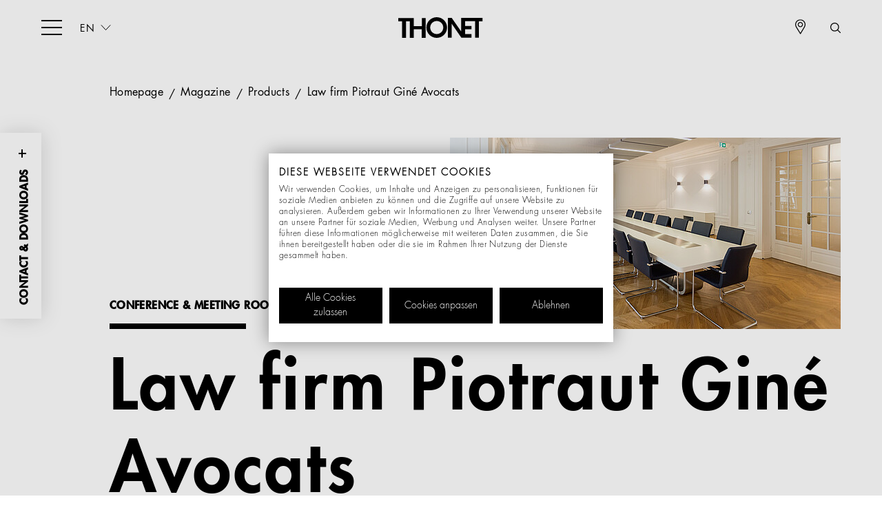

--- FILE ---
content_type: text/html; charset=utf-8
request_url: https://www.thonet.de/en/magazine/products/detail/law-firm-piotraut-gine-avocats
body_size: 11684
content:
<!DOCTYPE html>
<html lang="en">
<head>

<meta charset="utf-8">
<!-- 
	21TORR GmbH
	Reference: http://www.21torr.com

	This website is powered by TYPO3 - inspiring people to share!
	TYPO3 is a free open source Content Management Framework initially created by Kasper Skaarhoj and licensed under GNU/GPL.
	TYPO3 is copyright 1998-2026 of Kasper Skaarhoj. Extensions are copyright of their respective owners.
	Information and contribution at https://typo3.org/
-->



<title>Law firm Piotraut Giné Avocats</title>
<meta name="generator" content="TYPO3 CMS">
<meta name="keywords" content="Paris, Piotraut Giné Avocats, law firm, meeting, reference, thonet, chair, S 8001, S 8004, Hadi Thereani, design, conference">
<meta property="og:title" content="Law firm Piotraut Giné Avocats">
<meta property="og:type" content="article">
<meta property="og:url" content="https://www.thonet.de/en/magazine/products/detail/law-firm-piotraut-gine-avocats">
<meta property="og:image" content="https://www.thonet.de/fileadmin/media/07-magazine/reference/PGA_Kanzlei_Paris/thonet-pga-kanzlei-paris-list-view-1091px.jpg">
<meta property="og:image:width" content="1091">
<meta property="og:image:height" content="613">
<meta name="twitter:card" content="summary">


<link rel="stylesheet" href="/assets/main.css?1762425358" media="all">
<link href="/&gt;" rel="stylesheet" >






<link rel="canonical" href="https://www.thonet.de/en/magazine/references/detail/law-firm-piotraut-gine-avocats" />
<script src="/assets/js/static/fontfaceobserver.js"></script>
<script>
	(function(){
		document.documentElement.classList.add('wf-inactive');

		// Optimization for Repeat Views
		if( sessionStorage.foutFontsLoaded ) {
			document.documentElement.classList.remove('wf-inactive');
			document.documentElement.classList.add('wf-active');
			return;
		}

		var fontA = new FontFaceObserver('FuturaStd-Light', {
			weight: 400,
			style: 'normal'
		});
		var fontB = new FontFaceObserver('FuturaStd-Book', {
			weight: 400,
			style: 'normal'
		});
		var fontC = new FontFaceObserver('FuturaStd-Heavy', {
			weight: 400,
			style: 'normal'
		});

		Promise.all([fontA.load(), fontB.load(), fontC.load()]).then(function () {
			document.documentElement.classList.remove('wf-inactive');
			document.documentElement.classList.add('wf-active');

			// Optimization for Repeat Views
			sessionStorage.foutFontsLoaded = true;
		});
	})();
</script>
		<meta name="viewport" content="width=device-width, initial-scale=1.0">
		<meta name="format-detection" content="telephone=no">
		<meta name="copyright" content="&amp;copy; 2019 Thonet GmbH">
		<meta name="author" content="Thonet GmbH">
		<meta name="geo.position" content="51.051881, 8.788005">
		<meta name="geo.region" content="DE-HE">
		<meta name="geo.placename" content="Frankenberg">
		<meta name="theme-color" content="#ffffff">
		<meta name="apple-mobile-web-app-title" content="THONET">
		<meta name="application-name" content="THONET">
		<meta name="msapplication-config" content="/browserconfig.xml">
		<link rel="shortcut icon" href="/assets/img/favicons/favicon.ico" type="image/x-icon">
		<link rel="icon" type="image/png" href="/assets/img/favicons/favicon-16x16.png" sizes="16x16">
		<link rel="icon" type="image/png" href="/assets/img/favicons/favicon-32x32.png" sizes="32x32">
		<link rel="apple-touch-icon" sizes="192x192" href="/assets/img/favicons/apple-touch-icon.png">
		<link rel="mask-icon" href="/assets/img/favicons/safari-pinned-tab.svg">
		<link rel="manifest" href="/manifest.json">		<script data-cookieconsent="ignore">(function(w,d,s,l,i){w[l]=w[l]||[];w[l].push({'gtm.start':new Date().getTime(),event:'gtm.js'});var f=d.getElementsByTagName(s)[0],j=d.createElement(s),dl=l!='dataLayer'?'&l='+l:'';j.async=true;j.src='https://www.googletagmanager.com/gtm.js?id='+i+dl;f.parentNode.insertBefore(j,f);})(window,document,'script','dataLayer','GTM-5WSTLM');</script>
		<script src="https://consent.cookiefirst.com/sites/thonet.de-bd1dc2b8-e456-4908-b589-49f0fdb6e67b/consent.js"></script>
<link rel="alternate" hreflang="de-DE" href="https://www.thonet.de/de/magazin/produkte/detail/anwaltskanzlei-piotraut-gine-avocats"/>
<link rel="alternate" hreflang="en-US" href="https://www.thonet.de/en/magazine/products/detail/law-firm-piotraut-gine-avocats"/>
<link rel="alternate" hreflang="x-default" href="https://www.thonet.de/de/magazin/produkte/detail/anwaltskanzlei-piotraut-gine-avocats"/>
</head>
<body class="language-1 template-flux__grid">


<header class="page-header fixed z4" id="sticky-head">
	<div class="page-header-container">
		<div class="grid-container">
			<div class="grid-x grid-margin-x">
				<div class="cell small-3 medium-5 large-4 relative">
					<button class="hamburger hamburger--spring" type="button" aria-label="hamburger-menu">
						<span class="hamburger-box">
							<span class="hamburger-inner"></span>
						</span>
					</button>

					<button class="close-search hamburger--spring" type="button" aria-label="close-search">
						<span class="hamburger-box">
							<span class="hamburger-inner"></span>
						</span>
					</button>

					<div class="language-menu show-for-medium absolute">
						


	
		
			<ul class="language-select no-list-style">
				<li class="language-link current"><a href="#" title="EN">EN</a></li>

				
					
						<li class="language-link "><a href="/de/magazin/produkte/detail/anwaltskanzlei-piotraut-gine-avocats" title="DE">DE</a></li>
					
				
					
				
			</ul>
		
	


					</div>
				</div>
				<div class="cell small-6 medium-2 large-4 align-center">
					<a aria-label="Logo" class="logo inline-block no-text-decoration" title="THONET" href="/en/">&nbsp;</a>
				</div>
				<div class="cell small-3 medium-5 large-4">
					<a class="search-icon block float-right show-for-medium" title="Search" href="/en/search"></a>
					<a class="service-link block dealer-link float-right show-for-medium line-animation" title="Retail Partner Search" href="/en/shop/find-retail-partner"><span class="dealer-text">Retail Partner Search</span></a>
					<a href="https://www.thonet.de/shop" target="_blank" class="service-link block header-shop-link float-right line-animation" title="Shop"><span class="shop-text">Online Shop</span></a>
				</div>
			</div>
		</div>
	</div>
	
		<div class="second-level-nav show-for-medium z2">
	<div class="grid-container">
		<div class="grid-x grid-margin-x">
			<div class="cell medium-12">
				
						
					
			</div>
		</div>
	</div>
</div>

	

	

</header>

<label class="block fixed contact-downloads-trigger"><span>Contact &amp; Downloads</span></label>





<div class="fixed nav-bg-overlay z3">
	<div class="grid-container nav-container">
		<div class="grid-x grid-margin-x nav-grid">
			<!-- Search Field -->
			<div class="cell small-10 small-offset-1 hide-for-medium nav-search">
				<form class="relative" action="/en/search" id="tx-solr-search-form-pi-results-overlay" data-suggest="/suggest.json" data-suggest-header="Top result">

					

					<label for="solr-overlay-searchfield" style="display:none;">Solr</label>

					<input type="text" class="tx-solr-q js-solr-q tx-solr-suggest tx-solr-suggest-focus form-control solr-searchfield margin-bottom solr-searchfield" name="tx_solr[q]" id="solr-overlay-searchfield" placeholder="What are you looking for?" value="">

					<input type="submit" value="" class="solr-search-submit tx-solr-submit">
				</form>
			</div>

			<!-- Work -->
			<div class="cell small-11 small-offset-1 medium-4 medium-offset-0 large-4 large-offset-0 padding-bottom small-only-nav-offset">
				
					<a class="no-text-decoration nav-link-img block lvl-1 relative" title="Work" href="/en/work">
						
							
								<div class="overflow-hidden nav-img relative show-for-medium">
									<picture>
										<!--[if IE 9]><video style="display: none;><![endif]-->
											<source
												data-srcset="/fileadmin/_processed_/d/d/csm_Thonet_work_menu_1a8aa86537.png"
												srcset="/assets/img/ph/ph-150x84.svg"
												media="(max-width: 768px)" />
											<source
												data-srcset="/fileadmin/_processed_/d/d/csm_Thonet_work_menu_a9243b4ecb.png"
												srcset="/assets/img/ph/ph-150x84.svg"
												media="(max-width: 1024px)" />
											<source
												data-srcset="/fileadmin/_processed_/d/d/csm_Thonet_work_menu_89f70f6420.png"
												srcset="/assets/img/ph/ph-150x84.svg"
												media="(max-width: 1280px)" />
											<source
												data-srcset="/fileadmin/_processed_/d/d/csm_Thonet_work_menu_46218eaef5.png"
												srcset="/assets/img/ph/ph-150x84.svg" />
										<!--[if IE 9]></video><![endif]-->
										<img
											src="[data-uri]"
											class="resp-img lazyload"
											alt="Work"
											title="Work">
									</picture>
								</div>
							
						
						<span class="color-black label label-light medium-padding-top-10 line-animation inline-block">Work</span>
					</a>
				

				<!-- Work Level 2 -->
				
					<ul class="no-list-style hide-for-medium mobile-nav-lvl-2 relative">
						<li class="padding-bottom">
							<a class="color-black label label-light no-text-decoration" title="Overview" href="/en/work">Overview</a>
						</li>
						
							<li class="padding-bottom">
								<a href="/en/work/coworking" class="color-black label label-light no-text-decoration" title="Coworking">Coworking</a>
							</li>
						
							<li class="padding-bottom">
								<a href="/en/work/reception-areas-lounges" class="color-black label label-light no-text-decoration" title="Reception areas &amp; lounges">Reception areas &amp; lounges</a>
							</li>
						
							<li class="padding-bottom">
								<a href="/en/work/meeting-rooms-conferences" class="color-black label label-light no-text-decoration" title="Meeting rooms &amp; conferences">Meeting rooms &amp; conferences</a>
							</li>
						
							<li class="padding-bottom">
								<a href="/en/work/cafeterias" class="color-black label label-light no-text-decoration" title="Cafeterias">Cafeterias</a>
							</li>
						
							<li class="padding-bottom">
								<a href="/en/work/training-seminars" class="color-black label label-light no-text-decoration" title="Training &amp; seminars">Training &amp; seminars</a>
							</li>
						
					</ul>
				
			</div>

			<!-- Home -->
			<div class="cell small-11 small-offset-1 medium-4 medium-offset-0 large-4 padding-bottom">
				
					<a class="no-text-decoration nav-link-img block lvl-1 relative" title="Home" href="/en/home">
						
							
								<div class="overflow-hidden nav-img relative show-for-medium">
									<picture>
										<!--[if IE 9]><video style="display: none;><![endif]-->
											<source
												data-srcset="/fileadmin/_processed_/e/4/csm_thonet-home-menu-2023_d4fff83047.jpg"
												srcset="/assets/img/ph/ph-150x84.svg"
												media="(max-width: 768px)" />
											<source
												data-srcset="/fileadmin/_processed_/e/4/csm_thonet-home-menu-2023_347f24341e.jpg"
												srcset="/assets/img/ph/ph-150x84.svg"
												media="(max-width: 1024px)" />
											<source
												data-srcset="/fileadmin/_processed_/e/4/csm_thonet-home-menu-2023_272cb12b22.jpg"
												srcset="/assets/img/ph/ph-150x84.svg"
												media="(max-width: 1280px)" />
											<source
												data-srcset="/fileadmin/media/03-home/thonet-home-menu-2023.jpg"
												srcset="/assets/img/ph/ph-150x84.svg" />
										<!--[if IE 9]></video><![endif]-->
										<img
											src="[data-uri]"
											class="resp-img lazyload"
											alt="Home"
											title="Home">
									</picture>
								</div>
							
						
						<span class="color-black label label-light medium-padding-top-10 line-animation inline-block">Home</span>
					</a>
				

				<!-- Home Level 2 -->
				
					<ul class="no-list-style hide-for-medium mobile-nav-lvl-2 relative">
						<li class="padding-bottom">
							<a class="color-black label label-light no-text-decoration" title="Overview" href="/en/home">Overview</a>
						</li>
						
							<li class="padding-bottom">
								<a href="/en/home/dining" class="color-black label label-light no-text-decoration" title="Dining">Dining</a>
							</li>
						
							<li class="padding-bottom">
								<a href="/en/home/living" class="color-black label label-light no-text-decoration" title="Living">Living</a>
							</li>
						
							<li class="padding-bottom">
								<a href="/en/home/home-office" class="color-black label label-light no-text-decoration" title="Home office">Home office</a>
							</li>
						
							<li class="padding-bottom">
								<a href="/en/home/entrance-area" class="color-black label label-light no-text-decoration" title="Entrance area">Entrance area</a>
							</li>
						
							<li class="padding-bottom">
								<a href="/en/home/garden-terrace" class="color-black label label-light no-text-decoration" title="Garden &amp; terrace">Garden &amp; terrace</a>
							</li>
						
					</ul>
				
			</div>

			<!-- Events -->
			<div class="cell small-11 small-offset-1 medium-4 medium-offset-0 large-4 large-offset-0 padding-bottom medium-order-4">
				
					<a class="no-text-decoration nav-link-img block lvl-1 relative" title="Events" href="/en/events">
						
							
								<div class="overflow-hidden nav-img relative show-for-medium">
									<picture>
										<!--[if IE 9]><video style="display: none;><![endif]-->
											<source
												data-srcset="/fileadmin/_processed_/7/3/csm_thonet-experiencing-menu-2023_4b2afaa9cc.jpg"
												srcset="/assets/img/ph/ph-150x84.svg"
												media="(max-width: 768px)" />
											<source
												data-srcset="/fileadmin/_processed_/7/3/csm_thonet-experiencing-menu-2023_e8ef7455a2.jpg"
												srcset="/assets/img/ph/ph-150x84.svg"
												media="(max-width: 1024px)" />
											<source
												data-srcset="/fileadmin/_processed_/7/3/csm_thonet-experiencing-menu-2023_7c3a238b3d.jpg"
												srcset="/assets/img/ph/ph-150x84.svg"
												media="(max-width: 1280px)" />
											<source
												data-srcset="/fileadmin/media/04-events/thonet-experiencing-menu-2023.jpg"
												srcset="/assets/img/ph/ph-150x84.svg" />
										<!--[if IE 9]></video><![endif]-->
										<img
											src="[data-uri]"
											class="resp-img lazyload"
											alt="Events"
											title="Events">
									</picture>
								</div>
							
						
						<span class="color-black label label-light medium-padding-top-10 line-animation inline-block">Events</span>
					</a>
				

				<!-- Events Level 2 -->
				
					<ul class="no-list-style hide-for-medium mobile-nav-lvl-2 relative">
						<li class="padding-bottom">
							<a class="color-black label label-light no-text-decoration" title="Overview" href="/en/events">Overview</a>
						</li>
						
							<li class="padding-bottom">
								<a href="/en/events/reception-areas-lounges" class="color-black label label-light no-text-decoration" title="Reception areas &amp; lounges">Reception areas &amp; lounges</a>
							</li>
						
							<li class="padding-bottom">
								<a href="/en/events/arenas" class="color-black label label-light no-text-decoration" title="Arenas">Arenas</a>
							</li>
						
							<li class="padding-bottom">
								<a href="/en/events/churches" class="color-black label label-light no-text-decoration" title="Churches">Churches</a>
							</li>
						
							<li class="padding-bottom">
								<a href="/en/events/multifunctional-spaces" class="color-black label label-light no-text-decoration" title="Multifunctional spaces">Multifunctional spaces</a>
							</li>
						
					</ul>
				
			</div>

			<!-- Hospitality -->
			<div class="cell small-11 small-offset-1 medium-4 medium-offset-0 large-4 padding-bottom medium-order-5">
				
					<a class="no-text-decoration nav-link-img block lvl-1 relative" title="Hospitality" href="/en/hospitality">
						
							
								<div class="overflow-hidden nav-img relative show-for-medium">
									<picture>
										<!--[if IE 9]><video style="display: none;><![endif]-->
											<source
												data-srcset="/fileadmin/_processed_/8/0/csm_thonet-hospitality-menu-2023_a9b2942fec.jpg"
												srcset="/assets/img/ph/ph-150x84.svg"
												media="(max-width: 768px)" />
											<source
												data-srcset="/fileadmin/_processed_/8/0/csm_thonet-hospitality-menu-2023_76d940b4f0.jpg"
												srcset="/assets/img/ph/ph-150x84.svg"
												media="(max-width: 1024px)" />
											<source
												data-srcset="/fileadmin/_processed_/8/0/csm_thonet-hospitality-menu-2023_67c68ba313.jpg"
												srcset="/assets/img/ph/ph-150x84.svg"
												media="(max-width: 1280px)" />
											<source
												data-srcset="/fileadmin/media/05-hospitality/thonet-hospitality-menu-2023.jpg"
												srcset="/assets/img/ph/ph-150x84.svg" />
										<!--[if IE 9]></video><![endif]-->
										<img
											src="[data-uri]"
											class="resp-img lazyload"
											alt="Hospitality"
											title="Hospitality">
									</picture>
								</div>
							
						
						<span class="color-black label label-light medium-padding-top-10 line-animation inline-block">Hospitality</span>
					</a>
				

				<!-- Hospitality Level 2 -->
				
					<ul class="no-list-style hide-for-medium mobile-nav-lvl-2 relative">
						<li class="padding-bottom">
							<a class="color-black label label-light no-text-decoration" title="Overview" href="/en/hospitality">Overview</a>
						</li>
						
							<li class="padding-bottom">
								<a href="/en/hospitality/hotels" class="color-black label label-light no-text-decoration" title="Hotels">Hotels</a>
							</li>
						
							<li class="padding-bottom">
								<a href="/en/hospitality/restaurants" class="color-black label label-light no-text-decoration" title="Restaurants">Restaurants</a>
							</li>
						
							<li class="padding-bottom">
								<a href="/en/hospitality/cafes" class="color-black label label-light no-text-decoration" title="Cafés">Cafés</a>
							</li>
						
					</ul>
				
			</div>

			<!-- All products -->
			<div class="cell small-11 small-offset-1 medium-4 medium-offset-0 medium-order-3 small-only-padding-bottom">
				
					<a class="no-text-decoration nav-link-img block" title="All Products" href="/en/all-products">
						
							
								<div class="overflow-hidden nav-img relative all-products-img show-for-medium">
									<picture>
										<!--[if IE 9]><video style="display: none;><![endif]-->
											<source
												data-srcset="/fileadmin/_processed_/d/2/csm_thonet-products-menu-2023_1_6890a825ac.jpg"
												srcset="/assets/img/ph/ph-150x84.svg"
												media="(max-width: 768px)" />
											<source
												data-srcset="/fileadmin/_processed_/d/2/csm_thonet-products-menu-2023_1_57aa150cb7.jpg"
												srcset="/assets/img/ph/ph-150x84.svg"
												media="(max-width: 1024px)" />
											<source
												data-srcset="/fileadmin/_processed_/d/2/csm_thonet-products-menu-2023_1_062dbb4669.jpg"
												srcset="/assets/img/ph/ph-150x84.svg"
												media="(max-width: 1280px)" />
											<source
												data-srcset="/fileadmin/media/01-homepage/New_Layout/thonet-products-menu-2023_1.jpg"
												srcset="/assets/img/ph/ph-150x84.svg" />
										<!--[if IE 9]></video><![endif]-->
										<img
											src="[data-uri]"
											class="resp-img lazyload"
											alt="All Products"
											title="All Products">
									</picture>
								</div>
							
						
						<span class="color-black label label-light medium-padding-top-10 line-animation inline-block">All Products</span>
					</a>
				
			</div>

			<!-- Other -->
			<div class="cell small-11 small-offset-1 medium-4 medium-offset-0 nav-border medium-order-6">
				<div class="small-only-margin-bottom">
					
						<a class="no-text-decoration block lvl-1 relative" title="Magazine" href="/en/magazine">
							<span class="color-black line-animation nav-link medium-padding-top-15 inline-block nav-link-modal">Magazine</span>
						</a>
					

					<!-- Magazine Level 2 -->
					
						<ul class="no-list-style hide-for-medium mobile-nav-lvl-2 relative">
							<li class="padding-bottom">
								<a class="color-black label label-light no-text-decoration" title="Overview" href="/en/magazine">Overview</a>
							</li>
							
								<li class="padding-bottom">
									<a href="/en/magazine/designers" class="color-black label label-light no-text-decoration" title="Designers">Designers</a>
								</li>
							
								<li class="padding-bottom">
									<a href="/en/magazine/history-brand" class="color-black label label-light no-text-decoration" title="History &amp; Brand">History &amp; Brand</a>
								</li>
							
								<li class="padding-bottom">
									<a href="/en/magazine/references" class="color-black label label-light no-text-decoration" title="References">References</a>
								</li>
							
								<li class="padding-bottom">
									<a href="/en/magazine/products" class="color-black label label-light no-text-decoration" title="Products">Products</a>
								</li>
							
								<li class="padding-bottom">
									<a href="/en/magazine/trade-shows-events" class="color-black label label-light no-text-decoration" title="Trade Shows &amp; Events">Trade Shows &amp; Events</a>
								</li>
							
						</ul>
					
				</div>

				<div class="small-only-margin-bottom">
					
						<a class="no-text-decoration block lvl-1 relative" title="Services" href="/en/services">
							<span class="color-black line-animation nav-link medium-padding-top-15 inline-block nav-link-modal">Services</span>
						</a>
					

					<!-- Service Level 2 -->
					
						<ul class="no-list-style hide-for-medium mobile-nav-lvl-2 relative">
							<li class="padding-bottom">
								<a class="color-black label label-light no-text-decoration" title="Overview" href="/en/services">Overview</a>
							</li>
							
								<li class="padding-bottom">
									<a href="/en/services/architects-planners" class="color-black label label-light no-text-decoration" title="Architects &amp; Planners">Architects &amp; Planners</a>
								</li>
							
								<li class="padding-bottom">
									<a href="/en/services/retail-partners" class="color-black label label-light no-text-decoration" title="Retail Partners">Retail Partners</a>
								</li>
							
								<li class="padding-bottom">
									<a href="/en/services/end-consumers" class="color-black label label-light no-text-decoration" title="End Consumers">End Consumers</a>
								</li>
							
								<li class="padding-bottom">
									<a href="https://mediendatenbank.thonet.de/en/" class="color-black label label-light no-text-decoration" title="Media Database">Media Database</a>
								</li>
							
								<li class="padding-bottom">
									<a href="/en/services/materials" class="color-black label label-light no-text-decoration" title="Materials">Materials</a>
								</li>
							
								<li class="padding-bottom">
									<a href="/en/services/brochures" class="color-black label label-light no-text-decoration" title="Brochures">Brochures</a>
								</li>
							
						</ul>
					
				</div>

				<div class="small-only-margin-bottom">
					<a href="/en/magazine/references" class="no-text-decoration block relative">
						<span class="color-black line-animation nav-link medium-padding-top-15 inline-block nav-link-modal">References</span>
					</a>
				</div>

				<div class="small-only-margin-bottom">
					
						<a class="no-text-decoration block lvl-1 relative" title="Company" href="/en/company">
							<span class="color-black line-animation nav-link medium-padding-top-15 inline-block nav-link-modal">Company</span>
						</a>
					

					<!-- Company Level 2 -->
					
						<ul class="no-list-style hide-for-medium mobile-nav-lvl-2 relative">
							<li class="padding-bottom">
								<a class="color-black label label-light no-text-decoration" title="Overview" href="/en/company">Overview</a>
							</li>
							
								<li class="padding-bottom">
									<a href="/en/company/story" class="color-black label label-light no-text-decoration" title="Story">Story</a>
								</li>
							
								<li class="padding-bottom">
									<a href="/en/company/original" class="color-black label label-light no-text-decoration" title="Original">Original</a>
								</li>
							
								<li class="padding-bottom">
									<a href="/en/company/sustainability" class="color-black label label-light no-text-decoration" title="Sustainability">Sustainability</a>
								</li>
							
								<li class="padding-bottom">
									<a href="/en/company/press" class="color-black label label-light no-text-decoration" title="Press">Press</a>
								</li>
							
								<li class="padding-bottom">
									<a href="/en/company/showrooms" class="color-black label label-light no-text-decoration" title="Showrooms">Showrooms</a>
								</li>
							
								<li class="padding-bottom">
									<a href="/en/company/museum" class="color-black label label-light no-text-decoration" title="Museum">Museum</a>
								</li>
							
						</ul>
					
				</div>
			</div>

			<!-- Service Nav -->
			<div class="cell small-11 small-offset-1 hide-for-medium nav-border">
				<a class="service-link dealer-link inline-block" title="Retail Partner Search" href="/en/shop/find-retail-partner">Retail Partner Search</a>
			</div>

			<div class="cell small-11 small-offset-1 hide-for-medium relative">
				<div class="language-menu absolute">
					


	
		
			<ul class="language-select no-list-style">
				<li class="language-link current"><a href="#" title="EN">EN</a></li>

				
					
						<li class="language-link "><a href="/de/magazin/produkte/detail/anwaltskanzlei-piotraut-gine-avocats" title="DE">DE</a></li>
					
				
					
				
			</ul>
		
	


				</div>
			</div>
		</div>
	</div>
</div>


<!--TYPO3SEARCH_begin-->

		
<a id="c1787"></a><script type="application/ld+json">
					{"@context":"https:\/\/schema.org","@type":"NewsArticle","mainEntityOfPage":{"@type":"WebPage","@id":"\/en\/magazine\/products\/detail\/law-firm-piotraut-gine-avocats"},"headline":"Law firm Piotraut Gin\u00e9 Avocats","description":"","image":"\/fileadmin\/media\/07-magazine\/reference\/PGA_Kanzlei_Paris\/thonet-pga-kanzlei-paris-header.jpg","author":{"@type":"Organization","name":"Thonet GmbH","url":"https:\/\/www.thonet.de"},"publisher":{"@type":"Organization","name":"Thonet GmbH","logo":{"@type":"ImageObject","url":"https:\/\/www.thonet.de\/assets\/img\/thonet-logo.svg"}}}
				</script><div class="grid-container relative z1"><div class="grid-x grid-margin-x story-breadcrumb"><div class="cell small-12 medium-10 medium-offset-1 large-offset-1"><nav class="breadcrumb block color-black"><a class="breadcrumb-link color-black no-text-decoration" href="/en/" title="Homepage">
												Homepage
											</a><a class="breadcrumb-link color-black no-text-decoration" href="/en/magazine" title="Magazine">
												Magazine
											</a><a class="breadcrumb-link color-black no-text-decoration" href="/en/magazine/products" title="Products">
												Products
											</a>
										
									

									Law firm Piotraut Giné Avocats
								</nav></div></div><div class="grid-x grid-margin-x relative story-head move-in-up"><div class="cell small-12 medium-6 medium-offset-6 large-offset-6 uncover-img relative"><picture><!--[if IE 9]><video style="display: none;><![endif]--><source
												data-srcset="/fileadmin/_processed_/c/0/csm_thonet-pga-kanzlei-paris-header_0a28ecf1d2.jpg"
												srcset="/assets/img/ph/ph-150x84.svg"
												media="(max-width: 375px)" /><source
												data-srcset="/fileadmin/_processed_/c/0/csm_thonet-pga-kanzlei-paris-header_5d2dc2993b.jpg"
												srcset="/assets/img/ph/ph-150x84.svg"
												media="(max-width: 768px)" /><source
												data-srcset="/fileadmin/_processed_/c/0/csm_thonet-pga-kanzlei-paris-header_7ec4bf3a64.jpg"
												srcset="/assets/img/ph/ph-150x84.svg"
												media="(max-width: 1024px)" /><source
												data-srcset="/fileadmin/_processed_/c/0/csm_thonet-pga-kanzlei-paris-header_daeb5b8c93.jpg"
												srcset="/assets/img/ph/ph-150x84.svg"
												media="(max-width: 1280px)" /><source
												data-srcset="/fileadmin/_processed_/c/0/csm_thonet-pga-kanzlei-paris-header_0982203556.jpg"
												srcset="/assets/img/ph/ph-150x84.svg" /><!--[if IE 9]></video><![endif]--><img
												src="[data-uri]"
												class="lazyload resp-img story-head-img block padding-bottom"
												width="1920"
												height="940"
												alt=""
												title="[Translate to English:] Kanzlei Paris"></picture></div><div class="cell small-12 medium-11 large-11 medium-offset-1 large-offset-1 story-headlines move-in-up"><span class="inline-block relative label story-category headline-border">
										
											
													Conference &amp; Meeting Rooms
												
										
									</span><h1 itemprop="headline" class="headline-xl">Law firm Piotraut Giné Avocats</h1></div></div></div><!-- main text --><div class="bodytext move-in-up padding-top grid-container" itemprop="articleBody"><div class="grid-x grid-margin-x"><div class="cell small-12 medium-10 large-8 medium-offset-1 large-offset-2"><h2>PIOTRAUT GINÉ AVOCATS LAW FIRM IN PARIS</h2><p>The law firm&nbsp;Piotraut Giné Avocats&nbsp;has its new headquarters near the longest street in Paris, Avenue Victor Hugo in the popular 16th arrondissement. In a restored historical 19th century building, the young team of attorneys services international clients.&nbsp;</p><p>Since the autumn of 2016, all meetings and appointments have been taking place at new conference tables of Thonet’s range S 8000. Chairs of range S 55, also by Thonet, are grouped around two models of the sculptural table in two different lengths. The conference table system S 8000 designed in 2010 by architect Hadi Teherani was used in two rooms of the office: S 8004 offers room for up to 16 discussion participants, and the smaller version S 8001 has space for up to eight chairs. Both tables were delivered to the Paris law firm as special models in the colour Avonite white, including the integrated media storage in the centre of the table.</p><p>&nbsp;</p></div></div></div><!-- content elements --><a id="c2012"></a><div id="c2012" class="padding-top grid-container move-in-up"><div class="grid-x grid-margin-x"><div class="cell small-12"><h2>A sculpture in space: the conference table system S 8000 by architect Hadi Teherani </h2></div></div></div><div class="tooltip-slider"><div><div class="tooltip-slide lazyload relative move-in-up" style="background-image: url('/assets/img/ph/ph-150x65.svg');" data-bgset="/fileadmin/_processed_/a/e/csm_thonet-pga-kanzlei-paris-tooltip_01_5d267e5c85.jpg 767w, /fileadmin/_processed_/a/e/csm_thonet-pga-kanzlei-paris-tooltip_01_4499a19d7b.jpg 1023w, /fileadmin/_processed_/a/e/csm_thonet-pga-kanzlei-paris-tooltip_01_31c0fd727b.jpg 1440w, /fileadmin/_processed_/a/e/csm_thonet-pga-kanzlei-paris-tooltip_01_76681be05b.jpg 1980w" data-sizes="auto"></div><div class="grid-container relative infobox margin-bottom"><div class="grid-x grid-margin-x"><div class="cell small-12 medium-8 large-6 bg-color-white infobox-shadow infobox-padding move-in-up"><table class="tootltip-table"><tr><th class="font-light">Chairs:</th><td><a class="no-text-decoration relative tooltip-link line-animation" href="/en/all-products/detail/s-55-pf-evo">
																S 55 PF Evo<span class="absolute tooltip infobox-shadow lazyload bg-color-white" style="background-image: url('/assets/img/ph/ph-quadrat.svg');" data-bgset="/fileadmin/_processed_/b/a/csm_Thonet_Stuhl__S_55_PF_Evo__FS0_1_3ed8fdd8d0.jpg" data-sizes="auto"></span></a></td></tr><tr><th class="font-light">Tables:</th><td><a class="no-text-decoration relative tooltip-link line-animation" href="/en/all-products/detail/s-8004">
																S 8004<span class="absolute tooltip infobox-shadow lazyload bg-color-white" style="background-image: url('/assets/img/ph/ph-quadrat.svg');" data-bgset="/fileadmin/_processed_/6/b/csm_Thonet_Tisch__S_8004__FS0_1_799f58f388.jpg" data-sizes="auto"></span></a></td></tr></table></div></div></div></div><div><div class="tooltip-slide lazyload relative move-in-up" style="background-image: url('/assets/img/ph/ph-150x65.svg');" data-bgset="/fileadmin/_processed_/5/f/csm_thonet-pga-kanzlei-paris-tooltip_03_abe58a3dd4.jpg 767w, /fileadmin/_processed_/5/f/csm_thonet-pga-kanzlei-paris-tooltip_03_b375d5905f.jpg 1023w, /fileadmin/_processed_/5/f/csm_thonet-pga-kanzlei-paris-tooltip_03_fcac9b2616.jpg 1440w, /fileadmin/_processed_/5/f/csm_thonet-pga-kanzlei-paris-tooltip_03_e2a58ad2dc.jpg 1980w" data-sizes="auto"></div><div class="grid-container relative infobox margin-bottom"><div class="grid-x grid-margin-x"><div class="cell small-12 medium-8 large-6 bg-color-white infobox-shadow infobox-padding move-in-up"><table class="tootltip-table"><tr><th class="font-light">Chairs:</th><td><a class="no-text-decoration relative tooltip-link line-animation" href="/en/all-products/detail/s-55-pf-evo">
																S 55 PF Evo<span class="absolute tooltip infobox-shadow lazyload bg-color-white" style="background-image: url('/assets/img/ph/ph-quadrat.svg');" data-bgset="/fileadmin/_processed_/b/a/csm_Thonet_Stuhl__S_55_PF_Evo__FS0_1_3ed8fdd8d0.jpg" data-sizes="auto"></span></a></td></tr><tr><th class="font-light">Tables:</th><td><a class="no-text-decoration relative tooltip-link line-animation" href="/en/all-products/detail/s-8004">
																S 8004<span class="absolute tooltip infobox-shadow lazyload bg-color-white" style="background-image: url('/assets/img/ph/ph-quadrat.svg');" data-bgset="/fileadmin/_processed_/6/b/csm_Thonet_Tisch__S_8004__FS0_1_799f58f388.jpg" data-sizes="auto"></span></a></td></tr></table></div></div></div></div><div><div class="tooltip-slide lazyload relative move-in-up" style="background-image: url('/assets/img/ph/ph-150x65.svg');" data-bgset="/fileadmin/_processed_/d/8/csm_thonet-pga-kanzlei-paris-tooltip_02_7532018699.jpg 767w, /fileadmin/_processed_/d/8/csm_thonet-pga-kanzlei-paris-tooltip_02_0f8b2819db.jpg 1023w, /fileadmin/_processed_/d/8/csm_thonet-pga-kanzlei-paris-tooltip_02_c20e474276.jpg 1440w, /fileadmin/_processed_/d/8/csm_thonet-pga-kanzlei-paris-tooltip_02_e52dacc6f0.jpg 1980w" data-sizes="auto"></div><div class="grid-container relative infobox margin-bottom"><div class="grid-x grid-margin-x"><div class="cell small-12 medium-8 large-6 bg-color-white infobox-shadow infobox-padding move-in-up"><table class="tootltip-table"><tr><th class="font-light">Chairs:</th><td><a class="no-text-decoration relative tooltip-link line-animation" href="/en/all-products/detail/s-55-pf-evo">
																S 55 PF Evo<span class="absolute tooltip infobox-shadow lazyload bg-color-white" style="background-image: url('/assets/img/ph/ph-quadrat.svg');" data-bgset="/fileadmin/_processed_/b/a/csm_Thonet_Stuhl__S_55_PF_Evo__FS0_1_3ed8fdd8d0.jpg" data-sizes="auto"></span></a></td></tr><tr><th class="font-light">Tables:</th><td><a class="no-text-decoration relative tooltip-link line-animation" href="/en/all-products/detail/s-8001">
																S 8001<span class="absolute tooltip infobox-shadow lazyload bg-color-white" style="background-image: url('/assets/img/ph/ph-quadrat.svg');" data-bgset="/fileadmin/_processed_/0/f/csm_Thonet_Tisch__S_8001__FS0_1_ed39ed9fa3.jpg" data-sizes="auto"></span></a></td></tr></table></div></div></div></div><div><div class="tooltip-slide lazyload relative move-in-up" style="background-image: url('/assets/img/ph/ph-150x65.svg');" data-bgset="/fileadmin/_processed_/c/4/csm_thonet-pga-kanzlei-paris-tooltip_06_2a02c6de91.jpg 767w, /fileadmin/_processed_/c/4/csm_thonet-pga-kanzlei-paris-tooltip_06_d809b48ef8.jpg 1023w, /fileadmin/_processed_/c/4/csm_thonet-pga-kanzlei-paris-tooltip_06_31555eb0cd.jpg 1440w, /fileadmin/_processed_/c/4/csm_thonet-pga-kanzlei-paris-tooltip_06_f93c3597da.jpg 1980w" data-sizes="auto"></div><div class="grid-container relative infobox margin-bottom"><div class="grid-x grid-margin-x"><div class="cell small-12 medium-8 large-6 bg-color-white infobox-shadow infobox-padding move-in-up"><table class="tootltip-table"><tr><th class="font-light">Chairs:</th><td><a class="no-text-decoration relative tooltip-link line-animation" href="/en/all-products/detail/s-55-pf-evo">
																S 55 PF Evo<span class="absolute tooltip infobox-shadow lazyload bg-color-white" style="background-image: url('/assets/img/ph/ph-quadrat.svg');" data-bgset="/fileadmin/_processed_/b/a/csm_Thonet_Stuhl__S_55_PF_Evo__FS0_1_3ed8fdd8d0.jpg" data-sizes="auto"></span></a></td></tr><tr><th class="font-light">Tables:</th><td><a class="no-text-decoration relative tooltip-link line-animation" href="/en/all-products/detail/s-8004">
																S 8004<span class="absolute tooltip infobox-shadow lazyload bg-color-white" style="background-image: url('/assets/img/ph/ph-quadrat.svg');" data-bgset="/fileadmin/_processed_/6/b/csm_Thonet_Tisch__S_8004__FS0_1_799f58f388.jpg" data-sizes="auto"></span></a></td></tr></table></div></div></div></div><div><div class="tooltip-slide lazyload relative move-in-up" style="background-image: url('/assets/img/ph/ph-150x65.svg');" data-bgset="/fileadmin/_processed_/6/4/csm_thonet-pga-kanzlei-paris-tooltip_04_5884213f92.jpg 767w, /fileadmin/_processed_/6/4/csm_thonet-pga-kanzlei-paris-tooltip_04_1bbbf0c238.jpg 1023w, /fileadmin/_processed_/6/4/csm_thonet-pga-kanzlei-paris-tooltip_04_fcd5e409dc.jpg 1440w, /fileadmin/_processed_/6/4/csm_thonet-pga-kanzlei-paris-tooltip_04_5a6751a0ff.jpg 1980w" data-sizes="auto"></div><div class="grid-container relative infobox margin-bottom"><div class="grid-x grid-margin-x"><div class="cell small-12 medium-8 large-6 bg-color-white infobox-shadow infobox-padding move-in-up"><table class="tootltip-table"><tr><th class="font-light">Chairs:</th><td><a class="no-text-decoration relative tooltip-link line-animation" href="/en/all-products/detail/s-55-pf-evo">
																S 55 PF Evo<span class="absolute tooltip infobox-shadow lazyload bg-color-white" style="background-image: url('/assets/img/ph/ph-quadrat.svg');" data-bgset="/fileadmin/_processed_/b/a/csm_Thonet_Stuhl__S_55_PF_Evo__FS0_1_3ed8fdd8d0.jpg" data-sizes="auto"></span></a></td></tr><tr><th class="font-light">Tables:</th><td><a class="no-text-decoration relative tooltip-link line-animation" href="/en/all-products/detail/s-8004">
																S 8004<span class="absolute tooltip infobox-shadow lazyload bg-color-white" style="background-image: url('/assets/img/ph/ph-quadrat.svg');" data-bgset="/fileadmin/_processed_/6/b/csm_Thonet_Tisch__S_8004__FS0_1_799f58f388.jpg" data-sizes="auto"></span></a></td></tr></table></div></div></div></div><div><div class="tooltip-slide lazyload relative move-in-up" style="background-image: url('/assets/img/ph/ph-150x65.svg');" data-bgset="/fileadmin/_processed_/6/e/csm_thonet-pga-kanzlei-paris-tooltip_05_992cea0d1f.jpg 767w, /fileadmin/_processed_/6/e/csm_thonet-pga-kanzlei-paris-tooltip_05_e0bae5f425.jpg 1023w, /fileadmin/_processed_/6/e/csm_thonet-pga-kanzlei-paris-tooltip_05_a8ac223b23.jpg 1440w, /fileadmin/_processed_/6/e/csm_thonet-pga-kanzlei-paris-tooltip_05_69961acf34.jpg 1980w" data-sizes="auto"></div><div class="grid-container relative infobox margin-bottom"><div class="grid-x grid-margin-x"><div class="cell small-12 medium-8 large-6 bg-color-white infobox-shadow infobox-padding move-in-up"><table class="tootltip-table"><tr><th class="font-light">Chairs:</th><td><a class="no-text-decoration relative tooltip-link line-animation" href="/en/all-products/detail/s-55-pf-evo">
																S 55 PF Evo<span class="absolute tooltip infobox-shadow lazyload bg-color-white" style="background-image: url('/assets/img/ph/ph-quadrat.svg');" data-bgset="/fileadmin/_processed_/b/a/csm_Thonet_Stuhl__S_55_PF_Evo__FS0_1_3ed8fdd8d0.jpg" data-sizes="auto"></span></a></td></tr><tr><th class="font-light">Tables:</th><td><a class="no-text-decoration relative tooltip-link line-animation" href="/en/all-products/detail/s-8004">
																S 8004<span class="absolute tooltip infobox-shadow lazyload bg-color-white" style="background-image: url('/assets/img/ph/ph-quadrat.svg');" data-bgset="/fileadmin/_processed_/6/b/csm_Thonet_Tisch__S_8004__FS0_1_799f58f388.jpg" data-sizes="auto"></span></a></td></tr></table></div></div></div></div></div><a id="c2013"></a><div id="c2013" class="bodytext move-in-up padding-top grid-container"><div class="grid-x grid-margin-x"><div class="cell small-12 medium-10 large-8 medium-offset-1 large-offset-2"><p>The striking metal bracket that continues like a ribbon on the surface of the tabletop and hides the multimedia modules for video conferences and other occasions is the key element of range S 8000. In combination with the cantilever chairs of range S 55 in the fully upholstered version S 56 PVF (design: Thonet Design Team, 2010), it creates an elegant and representative working atmosphere in the listed old building with stucco ceilings. The chairs with their steel-blue leather covers provide a high degree of seating comfort thanks to the upholstered back- and armrests and match the logo of the Paris law firm.</p></div></div></div><a id="c2014"></a><div id="c2014" class="image-module grid-container padding-top-bottom move-animation-trigger-image-module"><!-- 2 or 3 images --><div class="grid-x grid-margin-x image-module-slider overflow-hidden"><div class="cell small-12 medium-5 medium-offset-1 large-offset-1 relative"><div class="move-in-down-left" data-animation-trigger=".move-animation-trigger-image-module"><picture><!--[if IE 9]><video style="display: none;><![endif]--><source
											data-srcset="/fileadmin/_processed_/6/1/csm_thonet-pga-kanzlei-paris-533px_01_c68feef5ad.jpg"
											srcset="/assets/img/ph/ph-150x200.svg"
											media="(max-width: 375px)" /><source
											data-srcset="/fileadmin/_processed_/6/1/csm_thonet-pga-kanzlei-paris-533px_01_21a972a441.jpg"
											srcset="/assets/img/ph/ph-150x200.svg"
											media="(max-width: 768px)" /><source
											data-srcset="/fileadmin/_processed_/6/1/csm_thonet-pga-kanzlei-paris-533px_01_da1f2acee0.jpg"
											srcset="/assets/img/ph/ph-150x200.svg"
											media="(max-width: 1024px)" /><source
											data-srcset="/fileadmin/media/07-magazine/reference/PGA_Kanzlei_Paris/thonet-pga-kanzlei-paris-533px_01.jpg"
											srcset="/assets/img/ph/ph-150x200.svg" /><!--[if IE 9]></video><![endif]--><img
										src="[data-uri]"
										class="lazyload resp-img module-img-01"
										width="533"
										height="713"
										alt="PGA Paris"
										title="PGA Paris"></picture><span class="figcaption caption-1 block"><span>S 8000 combines high functionality with perfect quality </span></span></div></div><div class="cell small-12 medium-5 relative"><div class="move-in-up-right" data-animation-trigger=".move-animation-trigger-image-module"><picture><!--[if IE 9]><video style="display: none;><![endif]--><source
											data-srcset="/fileadmin/_processed_/9/7/csm_thonet-pga-kanzlei-paris-533px_02_05647a0e37.jpg"
											srcset="/assets/img/ph/ph-150x200.svg"
											media="(max-width: 375px)" /><source
											data-srcset="/fileadmin/_processed_/9/7/csm_thonet-pga-kanzlei-paris-533px_02_cea959526a.jpg"
											srcset="/assets/img/ph/ph-150x200.svg"
											media="(max-width: 768px)" /><source
											data-srcset="/fileadmin/_processed_/9/7/csm_thonet-pga-kanzlei-paris-533px_02_910f3da43d.jpg"
											srcset="/assets/img/ph/ph-150x200.svg"
											media="(max-width: 1024px)" /><source
											data-srcset="/fileadmin/media/07-magazine/reference/PGA_Kanzlei_Paris/thonet-pga-kanzlei-paris-533px_02.jpg"
											srcset="/assets/img/ph/ph-150x200.svg" /><!--[if IE 9]></video><![endif]--><img
										src="[data-uri]"
										class="lazyload resp-img module-img-02"
										width="533"
										height="713"
										alt=""
										title="PGA Paris"></picture><span class="figcaption caption-2 block"><span>S 55 is a comfortable elegant all-rounder</span></span></div><div class="move-in-up-right" data-animation-trigger=".move-animation-trigger-image-module"><picture><!--[if IE 9]><video style="display: none;><![endif]--><source
											data-srcset="/fileadmin/_processed_/5/f/csm_thonet-pga-kanzlei-paris-488px_03_c40648dd91.jpg"
											srcset="/assets/img/ph/ph-150x114.svg"
											media="(max-width: 768px)" /><source
											data-srcset="/fileadmin/_processed_/5/f/csm_thonet-pga-kanzlei-paris-488px_03_8beb36ec16.jpg"
											srcset="/assets/img/ph/ph-150x114.svg"
											media="(max-width: 1024px)" /><source
											data-srcset="/fileadmin/media/07-magazine/reference/PGA_Kanzlei_Paris/thonet-pga-kanzlei-paris-488px_03.jpg"
											srcset="/assets/img/ph/ph-150x114.svg" /><!--[if IE 9]></video><![endif]--><img
										src="[data-uri]"
										class="lazyload resp-img module-img-03 show-for-medium"
										width="448"
										height="338"
										alt=""
										title="PGA Paris"></picture><span class="figcaption caption-3 show-for-medium block">Cables are run invisibly in the supporting base structure</span></div></div></div></div><a id="c2018"></a><div id="c2018" class="padding-top-bottom grid-container move-in-up text-img-teaser"><div class="grid-x grid-margin-x"><div class="cell small-12"><h2>CONTACT US</h2></div></div><div class="grid-x grid-margin-x"><div class="cell small-12 medium-4 medium-offset-1 large-offset-2"><picture><!--[if IE 9]><video style="display: none;><![endif]--><source
									data-srcset="/fileadmin/_processed_/0/5/csm_csm_thonet-kontakt_sales-844px_74842bd2fb_71fa43a5aa.jpg"
									srcset="/assets/img/ph/ph-150x100.svg"
									media="(max-width: 375px)" /><source
									data-srcset="/fileadmin/_processed_/0/5/csm_csm_thonet-kontakt_sales-844px_74842bd2fb_06d956d237.jpg"
									srcset="/assets/img/ph/ph-150x100.svg"
									media="(max-width: 768px)" /><source
									data-srcset="/fileadmin/_processed_/0/5/csm_csm_thonet-kontakt_sales-844px_74842bd2fb_6540cfd9b2.jpg"
									srcset="/assets/img/ph/ph-150x100.svg"
									media="(max-width: 1024px)" /><source
									data-srcset="/fileadmin/media/07-magazine/reference/PGA_Kanzlei_Paris/csm_thonet-kontakt_sales-844px_74842bd2fb.jpg"
									srcset="/assets/img/ph/ph-150x100.svg" /><!--[if IE 9]></video><![endif]--><img
								src="[data-uri]"
								class="lazyload resp-img text-img-teaser-img relative z1"
								width="422"
								height="250"
								alt=""
								title=""></picture></div></div><div class="grid-x grid-padding-x text-img-teaser-row"><div class="cell hide-for-small medium-1 medium-offset-4 large-offset-5 bg-color-softgrey bg-white-left"></div><div class="cell small-12 medium-5 large-4 bg-color-softgrey padding-top text-img-teaser-cell"><p>If you have questions about the products or wish to learn more about a reference, please contact us.</p><p><a href="#" data-mailto-token="pdlowr-vdohvCwkrqhw1gh" data-mailto-vector="3">sales(at)thonet.de</a></p></div><div class="cell hide-for-small medium-1 bg-color-softgrey bg-white-right"></div></div></div><a id="c2015"></a><div id="c2015" class="padding-top grid-container move-in-up"><div class="grid-x grid-margin-x"><div class="cell small-12"><h2>PRODUCT OVERVIEW OF THE REFERENCE PIOTRAUT GINÉ AVOCATS</h2></div></div></div><!-- product overview --><div class="bg-color-softgrey-small-medium margin-bottom move-in-up"><div class="grid-container"><div class="grid-x grid-margin-x product-overview-slider padding-top-bottom bg-color-softgrey-large large-bg-white-left-right"><div class="cell small-6 medium-3 medium-offset-1 large-2 large-offset-0 large-offset-1 padding-top-bottom"><a class="relative no-text-decoration no-outline align-left block variants-col" href="/en/all-products/detail/s-8004"><picture><!--[if IE 9]><video style="display: none;><![endif]--><source
														data-srcset="/fileadmin/_processed_/6/b/csm_Thonet_Tisch__S_8004__FS0_1_993dc56670.jpg"
														srcset="/assets/img/ph/ph-150x100.svg"
														media="(max-width: 375px)" /><source
														data-srcset="/fileadmin/_processed_/6/b/csm_Thonet_Tisch__S_8004__FS0_1_9b678480c5.jpg"
														srcset="/assets/img/ph/ph-150x100.svg"
														media="(max-width: 768px)" /><source
														data-srcset="/fileadmin/_processed_/6/b/csm_Thonet_Tisch__S_8004__FS0_1_eb82e1e630.jpg"
														srcset="/assets/img/ph/ph-150x100.svg"
														media="(max-width: 1024px)" /><source
														data-srcset="/fileadmin/_processed_/6/b/csm_Thonet_Tisch__S_8004__FS0_1_839dbd73f9.jpg"
														srcset="/assets/img/ph/ph-150x100.svg" /><!--[if IE 9]></video><![endif]--><img
													src="[data-uri]"
													class="lazyload resp-img related-products-img block"
													width="335"
													height="224"
													alt="conference table (for 14-20 persons) S 8004"
													title="conference table (for 14-20 persons) S 8004"></picture><span class="label padding-bottom-5 block color-black">S 8004</span><span class="label label-light inline-block color-black overflow-hidden relative">conference table (for 14-20 persons)</span></a></div><div class="cell small-6 medium-3 medium-offset-1 large-2 large-offset-0  padding-top-bottom"><a class="relative no-text-decoration no-outline align-left block variants-col" href="/en/all-products/detail/s-8001"><picture><!--[if IE 9]><video style="display: none;><![endif]--><source
														data-srcset="/fileadmin/_processed_/0/f/csm_Thonet_Tisch__S_8001__FS0_1_db9260b17c.jpg"
														srcset="/assets/img/ph/ph-150x100.svg"
														media="(max-width: 375px)" /><source
														data-srcset="/fileadmin/_processed_/0/f/csm_Thonet_Tisch__S_8001__FS0_1_0510ceaa09.jpg"
														srcset="/assets/img/ph/ph-150x100.svg"
														media="(max-width: 768px)" /><source
														data-srcset="/fileadmin/_processed_/0/f/csm_Thonet_Tisch__S_8001__FS0_1_0a192111b6.jpg"
														srcset="/assets/img/ph/ph-150x100.svg"
														media="(max-width: 1024px)" /><source
														data-srcset="/fileadmin/_processed_/0/f/csm_Thonet_Tisch__S_8001__FS0_1_27afa82a81.jpg"
														srcset="/assets/img/ph/ph-150x100.svg" /><!--[if IE 9]></video><![endif]--><img
													src="[data-uri]"
													class="lazyload resp-img related-products-img block"
													width="335"
													height="224"
													alt="conference table (for 8-10 persons) S 8001"
													title="conference table (for 8-10 persons) S 8001"></picture><span class="label padding-bottom-5 block color-black">S 8001</span><span class="label label-light inline-block color-black overflow-hidden relative">conference table (for 8-10 persons)</span></a></div><div class="cell small-6 medium-3 medium-offset-1 large-2 large-offset-0  padding-top-bottom"><a class="relative no-text-decoration no-outline align-left block variants-col" href="/en/all-products/detail/s-55-pf-evo"><picture><!--[if IE 9]><video style="display: none;><![endif]--><source
														data-srcset="/fileadmin/_processed_/b/a/csm_Thonet_Stuhl__S_55_PF_Evo__FS0_1_8d930a4e26.jpg"
														srcset="/assets/img/ph/ph-150x100.svg"
														media="(max-width: 375px)" /><source
														data-srcset="/fileadmin/_processed_/b/a/csm_Thonet_Stuhl__S_55_PF_Evo__FS0_1_eae18fcbbb.jpg"
														srcset="/assets/img/ph/ph-150x100.svg"
														media="(max-width: 768px)" /><source
														data-srcset="/fileadmin/_processed_/b/a/csm_Thonet_Stuhl__S_55_PF_Evo__FS0_1_f2bfb01da4.jpg"
														srcset="/assets/img/ph/ph-150x100.svg"
														media="(max-width: 1024px)" /><source
														data-srcset="/fileadmin/_processed_/b/a/csm_Thonet_Stuhl__S_55_PF_Evo__FS0_1_2b231ee138.jpg"
														srcset="/assets/img/ph/ph-150x100.svg" /><!--[if IE 9]></video><![endif]--><img
													src="[data-uri]"
													class="lazyload resp-img related-products-img block"
													width="335"
													height="224"
													alt="cantilever chair S 55 PF Evo"
													title="cantilever chair S 55 PF Evo"></picture><span class="label padding-bottom-5 block color-black">S 55 PF Evo</span><span class="label label-light inline-block color-black overflow-hidden relative">cantilever chair</span></a></div></div></div></div><a id="c2016"></a><div id="c2016" class="padding-top grid-container move-in-up"><div class="grid-x grid-margin-x"><div class="cell small-12"><h2>REFERENCES</h2></div></div></div><div class="reference-slick padding-bottom move-in-up"><div><a class="no-text-decoration block reference-slider-img relative" title="Law firm Evers Soerjatin" href="/en/magazine/references/detail/law-firm-evers-soerjatin"><picture><!--[if IE 9]><video style="display: none;><![endif]--><source
											data-srcset="/fileadmin/_processed_/7/3/csm_thonet-evers-soerjatin-list-view-1091px_b85a462544.jpg"
											srcset="/assets/img/ph/ph-150x84.svg"
											media="(max-width: 375px)" /><source
											data-srcset="/fileadmin/_processed_/7/3/csm_thonet-evers-soerjatin-list-view-1091px_58a4232655.jpg"
											srcset="/assets/img/ph/ph-150x84.svg"
											media="(max-width: 768px)" /><source
											data-srcset="/fileadmin/_processed_/7/3/csm_thonet-evers-soerjatin-list-view-1091px_d3b23203da.jpg"
											srcset="/assets/img/ph/ph-150x84.svg"
											media="(max-width: 1024px)" /><source
											data-srcset="/fileadmin/_processed_/7/3/csm_thonet-evers-soerjatin-list-view-1091px_579f3f41c3.jpg"
											srcset="/assets/img/ph/ph-150x84.svg"
											media="(max-width: 1280px)" /><source
											data-srcset="/fileadmin/_processed_/7/3/csm_thonet-evers-soerjatin-list-view-1091px_f1a3610f75.jpg"
											srcset="/assets/img/ph/ph-150x84.svg"
											media="(max-width: 1440px)" /><source
											data-srcset="/fileadmin/media/07-magazine/reference/Evers_Soerjatin/thonet-evers-soerjatin-list-view-1091px.jpg"
											srcset="/assets/img/ph/ph-150x84.svg" /><!--[if IE 9]></video><![endif]--><img
										src="[data-uri]"
										class="lazyload resp-img block"
										width="335"
										height="190"
										alt="[Translate to English:] Evers Soerjatin"
										title="[Translate to English:] Evers Soerjatin"></picture><span class="btn inline-block reference-slider-btn secondary-btn-invert">Explore now</span></a><a class="no-text-decoration color-black block align-center" title="Law firm Evers Soerjatin" href="/en/magazine/references/detail/law-firm-evers-soerjatin"><span class="inline-block reference-slider-category">Conference &amp; Meeting Rooms</span><br /><span class="inline-block reference-slider-title line-animation">Law firm Evers Soerjatin</span></a></div><div><a class="no-text-decoration block reference-slider-img relative" title="Law Firm Morrison &amp; Foerster" href="/en/magazine/references/detail/anwaltskanzlei-morrison-foerster"><picture><!--[if IE 9]><video style="display: none;><![endif]--><source
											data-srcset="/fileadmin/_processed_/8/1/csm_thonet-morrison-list-view-1091px_8912560c03.jpg"
											srcset="/assets/img/ph/ph-150x84.svg"
											media="(max-width: 375px)" /><source
											data-srcset="/fileadmin/_processed_/8/1/csm_thonet-morrison-list-view-1091px_553b004ed3.jpg"
											srcset="/assets/img/ph/ph-150x84.svg"
											media="(max-width: 768px)" /><source
											data-srcset="/fileadmin/_processed_/8/1/csm_thonet-morrison-list-view-1091px_7091ba4e03.jpg"
											srcset="/assets/img/ph/ph-150x84.svg"
											media="(max-width: 1024px)" /><source
											data-srcset="/fileadmin/_processed_/8/1/csm_thonet-morrison-list-view-1091px_3df5a2159f.jpg"
											srcset="/assets/img/ph/ph-150x84.svg"
											media="(max-width: 1280px)" /><source
											data-srcset="/fileadmin/_processed_/8/1/csm_thonet-morrison-list-view-1091px_8b1def488f.jpg"
											srcset="/assets/img/ph/ph-150x84.svg"
											media="(max-width: 1440px)" /><source
											data-srcset="/fileadmin/media/07-magazine/reference/Morrison/thonet-morrison-list-view-1091px.jpg"
											srcset="/assets/img/ph/ph-150x84.svg" /><!--[if IE 9]></video><![endif]--><img
										src="[data-uri]"
										class="lazyload resp-img block"
										width="335"
										height="190"
										alt=""
										title="[Translate to English:] Morrison und Foerster"></picture><span class="btn inline-block reference-slider-btn secondary-btn-invert">Explore now</span></a><a class="no-text-decoration color-black block align-center" title="Law Firm Morrison &amp; Foerster" href="/en/magazine/references/detail/anwaltskanzlei-morrison-foerster"><span class="inline-block reference-slider-category">Conference &amp; Meeting Rooms</span><br /><span class="inline-block reference-slider-title line-animation">Law Firm Morrison &amp; Foerster</span></a></div><div><a class="no-text-decoration block reference-slider-img relative" title="Town hall Maastricht" href="/en/magazine/references/detail/town-hall-maastricht"><picture><!--[if IE 9]><video style="display: none;><![endif]--><source
											data-srcset="/fileadmin/_processed_/c/0/csm_thonet-rathaus-maastricht-list-view-1091px_89bfd7ca19.jpg"
											srcset="/assets/img/ph/ph-150x84.svg"
											media="(max-width: 375px)" /><source
											data-srcset="/fileadmin/_processed_/c/0/csm_thonet-rathaus-maastricht-list-view-1091px_b3c1ab306e.jpg"
											srcset="/assets/img/ph/ph-150x84.svg"
											media="(max-width: 768px)" /><source
											data-srcset="/fileadmin/_processed_/c/0/csm_thonet-rathaus-maastricht-list-view-1091px_3628a5daf6.jpg"
											srcset="/assets/img/ph/ph-150x84.svg"
											media="(max-width: 1024px)" /><source
											data-srcset="/fileadmin/_processed_/c/0/csm_thonet-rathaus-maastricht-list-view-1091px_c38e6ce1de.jpg"
											srcset="/assets/img/ph/ph-150x84.svg"
											media="(max-width: 1280px)" /><source
											data-srcset="/fileadmin/_processed_/c/0/csm_thonet-rathaus-maastricht-list-view-1091px_274a66592c.jpg"
											srcset="/assets/img/ph/ph-150x84.svg"
											media="(max-width: 1440px)" /><source
											data-srcset="/fileadmin/media/07-magazine/reference/Rathaus_Maastricht/thonet-rathaus-maastricht-list-view-1091px.jpg"
											srcset="/assets/img/ph/ph-150x84.svg" /><!--[if IE 9]></video><![endif]--><img
										src="[data-uri]"
										class="lazyload resp-img block"
										width="335"
										height="190"
										alt=""
										title="[Translate to English:] Rathaus Maastricht"></picture><span class="btn inline-block reference-slider-btn secondary-btn-invert">Explore now</span></a><a class="no-text-decoration color-black block align-center" title="Town hall Maastricht" href="/en/magazine/references/detail/town-hall-maastricht"><span class="inline-block reference-slider-category">Conference &amp; Meeting Rooms</span><br /><span class="inline-block reference-slider-title line-animation">Town hall Maastricht</span></a></div></div><!-- related things --><div class="news-related-wrap"></div>


	
<!--TYPO3SEARCH_end-->

<div id="newsletter-popup">
	<div class="popup-bg"></div>
	<div class="popup-content">
		<button class="popup-close"></button>

		
<a id="c7616"></a><div class="tx-powermail"><div class="popup-header"><h2 class="h2 popup-headline">Newsletter subscribe</h2></div><form data-powermail-validate="data-powermail-validate" data-validate="html5" enctype="multipart/form-data" method="post" name="field" class="newsletter-form powermail_form powermail_form_2 layout1  " action="/en/newsletter-subscription?tx_powermail_pi1%5Baction%5D=checkCreate&amp;tx_powermail_pi1%5Bcontroller%5D=Form&amp;cHash=4f65bd4fec3e3ea9f422d54f17a35f03#c7544"><div><input type="hidden" name="tx_powermail_pi1[__referrer][@extension]" value="Powermail" /><input type="hidden" name="tx_powermail_pi1[__referrer][@controller]" value="Form" /><input type="hidden" name="tx_powermail_pi1[__referrer][@action]" value="form" /><input type="hidden" name="tx_powermail_pi1[__referrer][arguments]" value="YTowOnt9cf21ec808ee97a6144eb78636f36820769d92d0e" /><input type="hidden" name="tx_powermail_pi1[__referrer][@request]" value="{&quot;@extension&quot;:&quot;Powermail&quot;,&quot;@controller&quot;:&quot;Form&quot;,&quot;@action&quot;:&quot;form&quot;}7220a88334e972d7de958b3da01431011d56cee5" /><input type="hidden" name="tx_powermail_pi1[__trustedProperties]" value="{&quot;field&quot;:{&quot;email&quot;:1,&quot;privacy&quot;:[1],&quot;inxmail_list&quot;:1,&quot;newsletter&quot;:1,&quot;__hp&quot;:1},&quot;mail&quot;:{&quot;form&quot;:1}}8f23d3d1ffacde2f2c85958e7c617e20812db0a2" /></div><div class="popup-inner"><div class="popup-left"><img class="popup-image" src="/assets/img/thonet-newsletter.png" width="642" height="374" alt="" /></div><div class="popup-right"><div class="popup-text copy"><div class="powermail_fieldwrap powermail_fieldwrap_type_html powermail_fieldwrap_description  "><div class="powermail_field ">
        
                What&#039;s happening in the Thonet world: 
News, events, backgrounds and so much more - our newsletter brings you up to date.
            
    </div></div></div></div></div><div class="bg-color-lightgrey popup-inputs"><div class="powermail_fieldwrap powermail_fieldwrap_type_input powermail_fieldwrap_email nolabel "><div class="powermail_field"><input required="required" aria-required="true" data-powermail-required-message="Dieses Feld muss ausgefüllt werden!" placeholder="E-mail address" class="powermail_input  " id="powermail_field_email" type="text" name="tx_powermail_pi1[field][email]" value="" /></div></div></div><div class="popup-buttons"><label class="popup-cb-privacy"><div class="powermail_fieldwrap powermail_fieldwrap_type_check powermail_fieldwrap_privacy nolabel "><div class="powermail_field"><div class="checkbox "><input type="hidden" name="tx_powermail_pi1[field][privacy]" value="" /><input required="required" aria-required="true" data-powermail-required-message="Dieses Feld muss ausgefüllt werden!" data-powermail-errors-container=".powermail_field_error_container_privacy" data-powermail-class-handler=".powermail_fieldwrap_privacy &gt; div &gt; div" class="powermail_checkbox powermail_checkbox_8" id="powermail_field_privacy_1" type="checkbox" name="tx_powermail_pi1[field][privacy][]" value="1" /><label for="powermail_field_privacy_1"><span class="figcaption">I have read the <a style="text-decoration:none;" class="color-black line-animation" href="/en/legal-notice/privacy-policy">privacy policy</a>.</span></label></div><div class="powermail_field_error_container powermail_field_error_container_privacy"></div></div></div></label><button class="btn primary-btn popup-subscribe">Subscribe</button></div><input class="powermail_hidden  powermail_inxmail_list" id="powermail_field_inxmail_list" type="hidden" name="tx_powermail_pi1[field][inxmail_list]" value="38" /><input class="powermail_hidden  powermail_newsletter" id="powermail_field_newsletter" type="hidden" name="tx_powermail_pi1[field][newsletter]" value="1" /><input class="powermail_form_uid" type="hidden" name="tx_powermail_pi1[mail][form]" value="1" /><div style="margin-left: -99999px; position: absolute;"><label for="powermail_hp_2">
			Don&#039;t fill this field!
		</label><input autocomplete="new-powermail-hp-2" aria-hidden="true" id="powermail_hp_2" tabindex="-1" type="text" name="tx_powermail_pi1[field][__hp]" value="" /></div></form></div>



	</div>
</div>


<footer class="bg-color-lightgrey">
	<div class="grid-container">
		
<a id="c1952"></a><div class="grid-x grid-margin-x padding-bottom footer-accordion" data-accordion><div class="cell small-12 medium-3 accordion-item" data-accordion-item><a href="/en/legal-notice/imprint" target="_self" title="Legal notice" class="accordion-title line-animation inline-block color-black relative"><strong>Legal notice</strong></a><div class="accordion-content" data-tab-content><ul class="no-list-style"><li><a href="/en/legal-notice/terms-and-conditions" title="Terms and conditions" class="footer-link color-black inline-block line-animation">
											Terms and conditions
										</a></li><li><a href="/en/legal-notice/cookies" title="Cookies" class="footer-link color-black inline-block line-animation">
											Cookies
										</a></li><li><a href="/en/legal-notice/privacy-policy" target="_self" title="Privacy policy" class="footer-link color-black inline-block line-animation">
											Privacy policy
										</a></li><li><a href="/en/legal-notice/imprint" target="_self" title="Imprint" class="footer-link color-black inline-block line-animation">
											Imprint
										</a></li></ul></div></div><div class="cell small-12 medium-3 accordion-item" data-accordion-item><a href="/en/services" title="Services" class="accordion-title line-animation inline-block color-black relative"><strong>Services</strong></a><div class="accordion-content" data-tab-content><ul class="no-list-style"><li><a href="/en/services/architects-planners" title="For architects and planners" class="footer-link color-black inline-block line-animation">
											For architects and planners
										</a></li><li><a href="/en/services/retail-partners" title="For retail partners" class="footer-link color-black inline-block line-animation">
											For retail partners
										</a></li><li><a href="/en/services/end-consumers" title="For end consumers" class="footer-link color-black inline-block line-animation">
											For end consumers
										</a></li><li class="footer-padding"><a href="/en/company/press" title="For press" class="footer-link color-black inline-block line-animation">
											For press
										</a></li><li><a href="https://mediendatenbank.thonet.de/en/" target="_blank" rel="noreferrer" title="Media database" class="footer-link color-black inline-block line-animation">
											Media database
										</a></li><li><a href="/en/services/contact" target="_self" title="Contact" class="footer-link color-black inline-block line-animation">
											Contact
										</a></li></ul></div></div><div class="cell small-12 medium-4 large-3 accordion-item" data-accordion-item><a href="/en/shop/find-retail-partner" title="Shop" class="accordion-title line-animation inline-block color-black relative"><strong>Shop</strong></a><div class="accordion-content" data-tab-content><ul class="no-list-style"><li class="footer-padding"><a href="/en/shop/find-retail-partner" title="Find a retail partner" class="footer-link color-black inline-block line-animation">
											Find a retail partner
										</a></li><li class="footer-link color-black"><label for="showroomDropdown" class="label-showroom no-uppercase block color-mediumgrey padding-bottom-5">Visit us</label><select class="showroom-dropdown block" id="showroomDropdown"><option value="" selected>Showrooms</option><option value="/en/company/showrooms/frankenberg">Frankenberg</option><option value="/en/company/showrooms/amsterdam">Amsterdam</option></select></li></ul></div></div><div class="cell small-12 medium-2 large-3 accordion-item" data-accordion-item><a href="/en/" title="Follow Thonet" class="accordion-title line-animation inline-block color-black relative"><strong>Follow Thonet</strong></a><div class="accordion-content" data-tab-content><ul class="no-list-style"><li><a href="https://www.instagram.com/thonet_official" class="footer-link  color-black inline-block line-animation" target="_blank" rel="noreferrer" title="Instagram">Instagram</a></li><li><a href="https://www.facebook.com/ThonetGmbH" class="footer-link  color-black inline-block line-animation" target="_blank" rel="noreferrer" title="Facebook">Facebook</a></li><li><a href="https://de.linkedin.com/company/thonet-gmbh" class="footer-link  color-black inline-block line-animation" target="_blank" rel="noreferrer" title="LinkedIn">LinkedIn</a></li><li><a href="http://pinterest.com/ThonetGmbH" class="footer-link  color-black inline-block line-animation" target="_blank" rel="noreferrer" title="Pinterest">Pinterest</a></li></ul></div></div></div><div class="grid-x grid-margin-x"><div class="cell small-12"><span class="copyright color-mediumgrey">© 2025 Thonet GmbH</span></div></div>


	</div>

	<a href="#" class="back-to-top block fixed" title="Back to top"></a>
</footer>





<div class="fixed search-bg-overlay z3">
	<div class="search-position">
		<div class="grid-container">
			<div class="grid-x grid-margin-x align-center">
				<div class="cell small-12 medium-8 large-6">
					<form class="relative" action="/en/search" id="tx-solr-search-form-pi-results-overlay" data-suggest="/suggest.json" data-suggest-header="Top result">

						

						<label for="solr-overlay-searchfield" style="display:none;">Solr</label>

						<input type="text" class="tx-solr-q js-solr-q tx-solr-suggest tx-solr-suggest-focus form-control solr-searchfield margin-bottom solr-searchfield solr-searchfield--white" name="tx_solr[q]" id="solr-overlay-searchfield" placeholder="What are you looking for?" value="">

						<input type="submit" value="" class="solr-search-submit solr-search-submit--white tx-solr-submit">

					</form>
				</div>
			</div>
		</div>
	</div>
</div>

<div class="fixed contact-bg-overlay z4">
	<div class="contact-content bg-color-white fixed">
		<button class="close-button contact-overlay-close-button block absolute" data-close aria-label="Close overlay" type="button"></button>

		
<a id="c2779"></a><h2 class="headline-border relative">Contact</h2><h3>Sales</h3><p>If you have any questions about the products used or would like to know more about the reference, please contact us.</p><p><a href="/en/services/contact" target="_self">Contacts</a><br><br><a href="#" data-mailto-token="pdlowr-vdohvCwkrqhw1gh" data-mailto-vector="3" class="mailto">sales(at)thonet.de</a></p><h3>Press</h3><p>Information for the press can be found on our <a href="/en/company/press">press portal</a>.</p><h3>Other inquiries</h3><p>T: +49 (0) 6451/508-0<br> F: +49 (0) 6451/508-108<br><br><a href="#" data-mailto-token="pdlowr-lqirCwkrqhw1gh" data-mailto-vector="3" class="mailto">info(at)thonet.de</a></p><h2 class="headline-border relative padding-top">Downloads</h2><p>CAD data for individual products and factsheets can be found on the product pages in the <a href="/en/all-products" target="_self">product catalogue</a>.<br> &nbsp;<br> CAD data for collective download as well as reference pictures and company-related information can be found in the <a href="https://mediendatenbank.thonet.de/en/" target="_blank" rel="noreferrer">media database</a>.</p>


	</div>
</div>


<script src="/assets/vendor.js?1762425358"></script>
<script src="/_assets/e799cca3073eabb617dfebf5f7cabc53/JavaScript/JQuery/jquery.autocomplete.min.js?1762425358"></script>
<script src="/_assets/e799cca3073eabb617dfebf5f7cabc53/JavaScript/suggest_controller.js?1762425358"></script>
<script src="/assets/app.js?1762425358"></script>


<script src="/_assets/948410ace0dfa9ad00627133d9ca8a23/JavaScript/Powermail/Form.min.js?1762425359" defer="defer"></script>
<script async="async" src="/typo3temp/assets/js/ba19e614c16923a947df5b199324c770.js?1728883486"></script>



</body>
</html>

--- FILE ---
content_type: image/svg+xml
request_url: https://www.thonet.de/assets/images/close-x.2dbfbb6e.svg
body_size: -159
content:
<?xml version="1.0" encoding="UTF-8"?>
<svg width="23px" height="24px" viewBox="0 0 23 24" version="1.1" xmlns="http://www.w3.org/2000/svg" xmlns:xlink="http://www.w3.org/1999/xlink">
    <!-- Generator: Sketch 60.1 (88133) - https://sketch.com -->
    <title>L/Atoms/Functional/Icon/close_black</title>
    <desc>Created with Sketch.</desc>
    <g id="_Product_Stage" stroke="none" stroke-width="1" fill="none" fill-rule="evenodd" stroke-linecap="square">
        <g id="L/Monecules/Functional/Product_Stage-//-Overlay_Varianten" transform="translate(-1223.000000, -134.000000)" stroke="#000000" stroke-width="2">
            <g id="Backround">
                <g id="L/Atoms/Functional/Nav-icon/close_default" transform="translate(1224.500000, 136.000000)">
                    <line x1="0" y1="0" x2="20" y2="20" id="Line"></line>
                    <line x1="0" y1="0" x2="20" y2="20" id="Line" transform="translate(10.000000, 10.000000) scale(-1, 1) translate(-10.000000, -10.000000) "></line>
                </g>
            </g>
        </g>
    </g>
</svg>

--- FILE ---
content_type: image/svg+xml
request_url: https://www.thonet.de/assets/img/ph/ph-150x84.svg
body_size: -311
content:
<svg width="205px" height="115px" viewBox="0 0 205 115" version="1.1" xmlns="http://www.w3.org/2000/svg" xmlns:xlink="http://www.w3.org/1999/xlink">
    <g id="Page-1" stroke="none" stroke-width="1" fill="none" fill-rule="evenodd">
        <g id="ph" fill="#f6f6f6">
            <polygon id="Shape" points="0 0 205 0 205 115 0 115"></polygon>
        </g>
    </g>
</svg>


--- FILE ---
content_type: image/svg+xml
request_url: https://www.thonet.de/assets/img/ph/ph-150x100.svg
body_size: -311
content:
<svg width="150px" height="100px" viewBox="0 0 150 100" version="1.1" xmlns="http://www.w3.org/2000/svg" xmlns:xlink="http://www.w3.org/1999/xlink">
    <g id="Page-1" stroke="none" stroke-width="1" fill="none" fill-rule="evenodd">
        <g id="ph" fill="#f6f6f6">
            <polygon id="Shape" points="0 0 150 0 150 100 0 100"></polygon>
        </g>
    </g>
</svg>


--- FILE ---
content_type: application/javascript
request_url: https://www.thonet.de/assets/js/static/fontfaceobserver.js
body_size: 1330
content:
!function(){"use strict";var t,e=[];function n(){for(;e.length;)e[0](),e.shift()}function i(t){this.a=o,this.b=void 0,this.f=[];var e=this;try{t((function(t){a(e,t)}),(function(t){c(e,t)}))}catch(t){c(e,t)}}t=function(){setTimeout(n)};var o=2;function r(t){return new i((function(e){e(t)}))}function a(t,e){if(t.a==o){if(e==t)throw new TypeError;var n=!1;try{var i=e&&e.then;if(null!=e&&"object"==typeof e&&"function"==typeof i)return void i.call(e,(function(e){n||a(t,e),n=!0}),(function(e){n||c(t,e),n=!0}))}catch(e){return void(n||c(t,e))}t.a=0,t.b=e,s(t)}}function c(t,e){if(t.a==o){if(e==t)throw new TypeError;t.a=1,t.b=e,s(t)}}function s(n){!function(n){e.push(n),1==e.length&&t()}((function(){if(n.a!=o)for(;n.f.length;){var t=(r=n.f.shift())[0],e=r[1],i=r[2],r=r[3];try{0==n.a?i("function"==typeof t?t.call(void 0,n.b):n.b):1==n.a&&("function"==typeof e?i(e.call(void 0,n.b)):r(n.b))}catch(t){r(t)}}}))}i.prototype.g=function(t){return this.c(void 0,t)},i.prototype.c=function(t,e){var n=this;return new i((function(i,o){n.f.push([t,e,i,o]),s(n)}))},window.Promise||(window.Promise=i,window.Promise.resolve=r,window.Promise.reject=function(t){return new i((function(e,n){n(t)}))},window.Promise.race=function(t){return new i((function(e,n){for(var i=0;i<t.length;i+=1)r(t[i]).c(e,n)}))},window.Promise.all=function(t){return new i((function(e,n){function i(n){return function(i){a[n]=i,(o+=1)==t.length&&e(a)}}var o=0,a=[];0==t.length&&e(a);for(var c=0;c<t.length;c+=1)r(t[c]).c(i(c),n)}))},window.Promise.prototype.then=i.prototype.c,window.Promise.prototype.catch=i.prototype.g)}(),function(){function t(t,e){document.addEventListener?t.addEventListener("scroll",e,!1):t.attachEvent("scroll",e)}function e(t){this.a=document.createElement("div"),this.a.setAttribute("aria-hidden","true"),this.a.appendChild(document.createTextNode(t)),this.b=document.createElement("span"),this.c=document.createElement("span"),this.h=document.createElement("span"),this.f=document.createElement("span"),this.g=-1,this.b.style.cssText="max-width:none;display:inline-block;position:absolute;height:100%;width:100%;overflow:scroll;font-size:16px;",this.c.style.cssText="max-width:none;display:inline-block;position:absolute;height:100%;width:100%;overflow:scroll;font-size:16px;",this.f.style.cssText="max-width:none;display:inline-block;position:absolute;height:100%;width:100%;overflow:scroll;font-size:16px;",this.h.style.cssText="display:inline-block;width:200%;height:200%;font-size:16px;max-width:none;",this.b.appendChild(this.h),this.c.appendChild(this.f),this.a.appendChild(this.b),this.a.appendChild(this.c)}function n(t,e){t.a.style.cssText="max-width:none;min-width:20px;min-height:20px;display:inline-block;overflow:hidden;position:absolute;width:auto;margin:0;padding:0;top:-999px;left:-999px;white-space:nowrap;font:"+e+";"}function i(t){var e=t.a.offsetWidth,n=e+100;return t.f.style.width=n+"px",t.c.scrollLeft=n,t.b.scrollLeft=t.b.scrollWidth+100,t.g!==e&&(t.g=e,!0)}function o(e,n){function o(){var t=r;i(t)&&null!==t.a.parentNode&&n(t.g)}var r=e;t(e.b,o),t(e.c,o),i(e)}function r(t,e){var n=e||{};this.family=t,this.style=n.style||"normal",this.weight=n.weight||"normal",this.stretch=n.stretch||"normal"}var a=null,c=null,s=null;function d(){if(null===c){var t=document.createElement("div");try{t.style.font="condensed 100px sans-serif"}catch(t){}c=""!==t.style.font}return c}function l(t,e){return[t.style,t.weight,d()?t.stretch:"","100px",e].join(" ")}r.prototype.load=function(t,i){var r=this,c=t||"BESbswy",d=i||3e3,f=(new Date).getTime();return new Promise((function(t,i){if(null===s&&(s=!!window.FontFace),s){var u=new Promise((function(t,e){!function n(){(new Date).getTime()-f>=d?e():document.fonts.load(l(r,r.family),c).then((function(e){1<=e.length?t():setTimeout(n,25)}),(function(){e()}))}()})),h=new Promise((function(t,e){setTimeout(e,d)}));Promise.race([h,u]).then((function(){t(r)}),(function(){i(r)}))}else!function(t){document.body?t():document.addEventListener?document.addEventListener("DOMContentLoaded",(function e(){document.removeEventListener("DOMContentLoaded",e),t()})):document.attachEvent("onreadystatechange",(function e(){"interactive"!=document.readyState&&"complete"!=document.readyState||(document.detachEvent("onreadystatechange",e),t())}))}((function(){function s(){var e;(e=-1!=m&&-1!=w||-1!=m&&-1!=v||-1!=w&&-1!=v)&&((e=m!=w&&m!=v&&w!=v)||(null===a&&(e=/AppleWebKit\/([0-9]+)(?:\.([0-9]+))/.exec(window.navigator.userAgent),a=!!e&&(536>parseInt(e[1],10)||536===parseInt(e[1],10)&&11>=parseInt(e[2],10))),e=a&&(m==y&&w==y&&v==y||m==b&&w==b&&v==b||m==g&&w==g&&v==g)),e=!e),e&&(null!==x.parentNode&&x.parentNode.removeChild(x),clearTimeout(E),t(r))}var u=new e(c),h=new e(c),p=new e(c),m=-1,w=-1,v=-1,y=-1,b=-1,g=-1,x=document.createElement("div"),E=0;x.dir="ltr",n(u,l(r,"sans-serif")),n(h,l(r,"serif")),n(p,l(r,"monospace")),x.appendChild(u.a),x.appendChild(h.a),x.appendChild(p.a),document.body.appendChild(x),y=u.a.offsetWidth,b=h.a.offsetWidth,g=p.a.offsetWidth,function t(){if((new Date).getTime()-f>=d)null!==x.parentNode&&x.parentNode.removeChild(x),i(r);else{var e=document.hidden;!0!==e&&void 0!==e||(m=u.a.offsetWidth,w=h.a.offsetWidth,v=p.a.offsetWidth,s()),E=setTimeout(t,50)}}(),o(u,(function(t){m=t,s()})),n(u,l(r,'"'+r.family+'",sans-serif')),o(h,(function(t){w=t,s()})),n(h,l(r,'"'+r.family+'",serif')),o(p,(function(t){v=t,s()})),n(p,l(r,'"'+r.family+'",monospace'))}))}))},"undefined"!=typeof module?module.exports=r:(window.FontFaceObserver=r,window.FontFaceObserver.prototype.load=r.prototype.load)}();

--- FILE ---
content_type: image/svg+xml
request_url: https://www.thonet.de/assets/images/slick-dot.374e52d4.svg
body_size: -167
content:
<?xml version="1.0" encoding="UTF-8"?>
<svg width="40px" height="2px" viewBox="0 0 40 2" version="1.1" xmlns="http://www.w3.org/2000/svg" xmlns:xlink="http://www.w3.org/1999/xlink">
    <!-- Generator: Sketch 60.1 (88133) - https://sketch.com -->
    <title>Rectangle Copy 4</title>
    <desc>Created with Sketch.</desc>
    <g id="Referenz_Detail" stroke="none" stroke-width="1" fill="none" fill-rule="evenodd">
        <g id="Desktop-HD-1440+-//Referenz_Aqua_Monaco_Default" transform="translate(-725.000000, -1980.000000)" fill="#CCCCCC">
            <g id="03_L/Tooltip-Slider-Arbeitswelten" transform="translate(0.000000, 1213.000000)">
                <g id="XX_Pager" transform="translate(625.000000, 767.000000)">
                    <g id="-------3">
                        <g id="-------2">
                            <g id="------">
                                <rect id="Rectangle-Copy-4" x="100" y="0" width="40" height="2"></rect>
                            </g>
                        </g>
                    </g>
                </g>
            </g>
        </g>
    </g>
</svg>

--- FILE ---
content_type: image/svg+xml
request_url: https://www.thonet.de/assets/images/showroom-dropdown-arrow.c1f6bf45.svg
body_size: -46
content:
<?xml version="1.0" encoding="UTF-8"?>
<svg width="15px" height="8px" viewBox="0 0 15 8" version="1.1" xmlns="http://www.w3.org/2000/svg" xmlns:xlink="http://www.w3.org/1999/xlink">
    <!-- Generator: Sketch 60.1 (88133) - https://sketch.com -->
    <title>arrow</title>
    <desc>Created with Sketch.</desc>
    <g id="01_Übersichtseite_Arbeitswelten" stroke="none" stroke-width="1" fill="none" fill-rule="evenodd">
        <g id="Desktop-HD-1440+-//-Uebersicht-Arbeitswelten" transform="translate(-904.000000, -5315.000000)" stroke="#000000">
            <g id="L/Monecules/Functional/Footer-default" transform="translate(0.000000, 5099.000000)">
                <g id="desktop-footer-2">
                    <g id="desktop-footer">
                        <g id="footer">
                            <g id="showrooms" transform="translate(621.000000, 35.000000)">
                                <g id="L/Monecules/Functional/Dropdown_default" transform="translate(0.000000, 164.000000)">
                                    <g id="L/Monecules/Functional/-Dropdown_default">
                                        <g id="L/Atoms/Icon/Arrow-down-default" transform="translate(283.000000, 17.000000)">
                                            <polyline id="arrow" transform="translate(7.546667, 3.958333) scale(-1, 1) rotate(90.000000) translate(-7.546667, -3.958333) " points="3.94666667 -2.70833333 11.1466667 3.95833333 3.94666667 10.625"></polyline>
                                        </g>
                                    </g>
                                </g>
                            </g>
                        </g>
                    </g>
                </g>
            </g>
        </g>
    </g>
</svg>

--- FILE ---
content_type: image/svg+xml
request_url: https://www.thonet.de/assets/images/arrow-next.66e4414e.svg
body_size: 100
content:
<?xml version="1.0" encoding="UTF-8"?>
<svg width="8px" height="15px" viewBox="0 0 8 15" version="1.1" xmlns="http://www.w3.org/2000/svg" xmlns:xlink="http://www.w3.org/1999/xlink">
    <!-- Generator: Sketch 60.1 (88133) - https://sketch.com -->
    <title>L/Atoms/Icon/Arrow-right_vlack</title>
    <desc>Created with Sketch.</desc>
    <g id="_Symbols" stroke="none" stroke-width="1" fill="none" fill-rule="evenodd">
        <g id="L/Atoms/Functional/Nav-icon/right" transform="translate(-16.000000, -12.000000)" stroke="#000000">
            <g id="L/Atoms/Nav-icon/Arrow-right-" transform="translate(17.000000, 13.000000)">
                <polyline id="arrow" points="-0.36 -0.317460317 6.84 6.34920635 -0.36 13.015873"></polyline>
            </g>
        </g>
    </g>
</svg>

--- FILE ---
content_type: image/svg+xml
request_url: https://www.thonet.de/assets/images/magnifying-glass.850b88dd.svg
body_size: 15
content:
<?xml version="1.0" encoding="UTF-8"?>
<svg width="15px" height="15px" viewBox="0 0 15 15" version="1.1" xmlns="http://www.w3.org/2000/svg" xmlns:xlink="http://www.w3.org/1999/xlink">
    <!-- Generator: Sketch 60.1 (88133) - https://sketch.com -->
    <title>magnifying-glass</title>
    <desc>Created with Sketch.</desc>
    <g id="_Symbols" stroke="none" stroke-width="1" fill="none" fill-rule="evenodd">
        <g id="L/Atoms/Functional/Icon/search_default" transform="translate(-13.000000, -13.000000)" fill="#000000" fill-rule="nonzero">
            <g id="L/Atoms/Functional/Icon/search">
                <g id="magnifying-glass">
                    <g transform="translate(13.000000, 13.000000)">
                        <path d="M14.8163265,13.9346939 L11.2102041,10.3285714 C12.1040816,9.23877551 12.6428571,7.84285714 12.6428571,6.32142857 C12.6428571,2.83163265 9.81122449,0 6.32142857,0 C2.82857143,0 0,2.83163265 0,6.32142857 C0,9.81122449 2.82857143,12.6428571 6.32142857,12.6428571 C7.84285714,12.6428571 9.23571429,12.1071429 10.3255102,11.2132653 L13.9316327,14.8163265 C14.1765306,15.0612245 14.5714286,15.0612245 14.8163265,14.8163265 C15.0612245,14.5744898 15.0612245,14.1765306 14.8163265,13.9346939 Z M6.32142857,11.3846939 C3.52653061,11.3846939 1.25510204,9.11326531 1.25510204,6.32142857 C1.25510204,3.52959184 3.52653061,1.25510204 6.32142857,1.25510204 C9.11326531,1.25510204 11.3877551,3.52959184 11.3877551,6.32142857 C11.3877551,9.11326531 9.11326531,11.3846939 6.32142857,11.3846939 Z" id="Shape"></path>
                    </g>
                </g>
            </g>
        </g>
    </g>
</svg>

--- FILE ---
content_type: image/svg+xml
request_url: https://www.thonet.de/assets/images/plus-icon.f8062a47.svg
body_size: -177
content:
<?xml version="1.0" encoding="UTF-8"?>
<svg width="12px" height="12px" viewBox="0 0 12 12" version="1.1" xmlns="http://www.w3.org/2000/svg" xmlns:xlink="http://www.w3.org/1999/xlink">
    <!-- Generator: Sketch 60.1 (88133) - https://sketch.com -->
    <title>L/Atoms/Icon/plus_default</title>
    <desc>Created with Sketch.</desc>
    <g id="_Symbols" stroke="none" stroke-width="1" fill="none" fill-rule="evenodd">
        <g id="L/Monecules/Functional/Navigation_Elements/Pannel/default" transform="translate(-24.000000, -22.000000)" fill="#000000">
            <g id="L/Monecules/Functional/-Pannel/default">
                <g id="L/Atoms/Nav-icon//plus_default" transform="translate(24.000000, 22.000000)">
                    <g id="L/Atoms/Icon/plus_default">
                        <rect id="Rectangle" x="0" y="5" width="12" height="2"></rect>
                        <rect id="Rectangle-Copy-4" transform="translate(6.000000, 6.000000) rotate(90.000000) translate(-6.000000, -6.000000) " x="0" y="5" width="12" height="2"></rect>
                    </g>
                </g>
            </g>
        </g>
    </g>
</svg>

--- FILE ---
content_type: image/svg+xml
request_url: https://www.thonet.de/assets/img/ph/ph-150x200.svg
body_size: -311
content:
<svg width="150px" height="200px" viewBox="0 0 150 200" version="1.1" xmlns="http://www.w3.org/2000/svg" xmlns:xlink="http://www.w3.org/1999/xlink">
    <g id="Page-1" stroke="none" stroke-width="1" fill="none" fill-rule="evenodd">
        <g id="ph" fill="#f6f6f6">
            <polygon id="Shape" points="0 0 150 0 150 200 0 200"></polygon>
        </g>
    </g>
</svg>


--- FILE ---
content_type: image/svg+xml
request_url: https://www.thonet.de/assets/images/arrow-to-top.684516b2.svg
body_size: -79
content:
<?xml version="1.0" encoding="UTF-8"?>
<svg width="22px" height="22px" viewBox="0 0 22 22" version="1.1" xmlns="http://www.w3.org/2000/svg" xmlns:xlink="http://www.w3.org/1999/xlink">
    <!-- Generator: Sketch 60.1 (88133) - https://sketch.com -->
    <title>link-arrow-01</title>
    <desc>Created with Sketch.</desc>
    <g id="_Symbols" stroke="none" stroke-width="1" fill="none" fill-rule="evenodd">
        <g id="S/Atoms/Functional/Nav-icon/arrow-up" transform="translate(-12.000000, -13.000000)">
            <g id="Group-6">
                <g id="Group-5">
                    <g id="link-arrow-01" transform="translate(23.053571, 24.410714) rotate(-90.000000) translate(-23.053571, -24.410714) translate(12.553571, 14.910714)">
                        <g id="Group-4" transform="translate(0.410714, 0.000000)">
                            <polyline id="Shape" stroke="#000000" stroke-width="2" stroke-linecap="round" stroke-linejoin="round" points="10.2678571 18.8928571 14.9910714 14.1696429 19.7142857 9.44642857 10.2678571 0"></polyline>
                            <rect id="Rectangle" fill="#000000" x="-1.13686838e-13" y="8.625" width="18.0714286" height="1.64285714"></rect>
                        </g>
                    </g>
                </g>
            </g>
        </g>
    </g>
</svg>